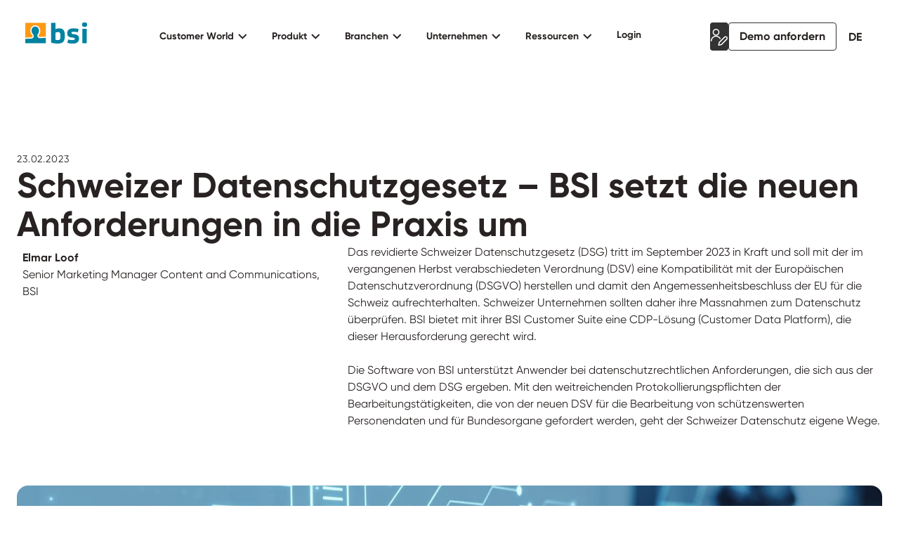

--- FILE ---
content_type: text/html;charset=utf-8
request_url: https://www.bsi-software.com/de/blog/schweizer-datenschutzgesetz-bsi-setzt-die-neuen-anforderungen-in-die-praxis-um
body_size: 13038
content:
<!doctype html>
<html lang="de">
    <head>
        
        <title>Schweizer Datenschutzgesetz – BSI setzt die neuen Anforderungen in die Praxis um</title>
        <meta name="x-websiteBaseUrl" value="https://www.bsi-software.com">
        <meta name="x-localizedWebsiteBaseUrl" value="https://www.bsi-software.com/de">
        <meta name="x-resourceBaseUrl" value="https://res.bsi-software.com">
        <meta name="x-language" value="de">
        <meta name="x-locale" value="de">
        
        <meta name="description" content="Das revidierte Schweizer Datenschutzgesetz (DSG) tritt im September 2023 in Kraft. BSI Customer Suite eine CDP-Lösung, die dieser Herausforderung gerecht wird.">
        <meta property="og:title" content="Schweizer Datenschutzgesetz – BSI setzt die neuen Anforderungen in die Praxis um">
        <meta property="og:description" content="Das revidierte Schweizer Datenschutzgesetz (DSG) tritt im September 2023 in Kraft. BSI Customer Suite eine CDP-Lösung, die dieser Herausforderung gerecht wird.">
        <meta property="og:image" content="https://services.bsi-software.com/studio/resources//2528800e-dcf1-4c52-b9c8-6243be683b58/image.jpg">
        <meta name="type" property="og:type" content="article">
        <meta name="url" property="og:url" content="https://www.bsi-software.com/de/blog/schweizer-datenschutzgesetz-bsi-setzt-die-neuen-anforderungen-in-die-praxis-um">
        <meta name="x-create-date" content="02.05.2025 08:26:34">
        <meta name="x-update-date" content="03.11.2025 13:41:15">
        <meta name="x-tags" content="bsi;insurance;">
        <!-- example: metadata defines property 'value' --><meta name="x-metadata" content="">
        <!-- example: JSON stringify metadata --><meta name="x-localized-metadata" content="{&quot;_type&quot;:&quot;studio.WebsiteContentTypeMetadata&quot;,&quot;_typeVersion&quot;:&quot;studio-25.1.001&quot;}">
        <meta name="x-localized-image" content="https://services.bsi-software.com/studio/resources//2528800e-dcf1-4c52-b9c8-6243be683b58/image.jpg">
        <link rel="canonical" href="https://www.bsi-software.com/de/blog/schweizer-datenschutzgesetz-bsi-setzt-die-neuen-anforderungen-in-die-praxis-um">
        
        <link rel="alternate" href="https://www.bsi-software.com/de/blog/schweizer-datenschutzgesetz-bsi-setzt-die-neuen-anforderungen-in-die-praxis-um" hreflang="x-default">
        
        <link rel="alternate" href="https://www.bsi-software.com/en/blog/the-swiss-data-protection-act-bsi-puts-new-requirements-into-action" hreflang="en">
        
        
        <meta charset="utf-8">
<meta name="viewport" content="initial-scale=1.0, width=device-width">
<meta http-equiv="content-type" content="text/html; charset=UTF-8">
<meta name="generator" content="BSI Customer Experience">


<meta name="format-detection" content="telephone=no">

<meta name="google" content="notranslate">

<link rel="stylesheet" href="https://res.bsi-software.com/ecdaed6c-306a-4142-bc3c-fcb4cc059a94/static/styles-318679236.css">

<link rel="icon" type="image/png" sizes="16x16" href="https://res.bsi-software.com/ecdaed6c-306a-4142-bc3c-fcb4cc059a94/static/favicon-16x16-1023463169.png">
<link rel="icon" type="image/png" sizes="32x32" href="https://res.bsi-software.com/ecdaed6c-306a-4142-bc3c-fcb4cc059a94/static/favicon-32x32-9191882871.png">
<link rel="apple-touch-icon" sizes="180x180" href="https://res.bsi-software.com/ecdaed6c-306a-4142-bc3c-fcb4cc059a94/static/apple-touch-icon-20553043061.png">
<link rel="manifest" href="https://res.bsi-software.com/ecdaed6c-306a-4142-bc3c-fcb4cc059a94/static/site-951845013.webmanifest">
<link rel="mask-icon" href="https://res.bsi-software.com/ecdaed6c-306a-4142-bc3c-fcb4cc059a94/static/safari-pinned-tab-648267242.svg" color="#5bbad5">
<meta name="theme-color" content="#ffffff">

<script src="https://cdn.usefathom.com/script.js" data-site="KAYOTVTH" defer></script>
    </head>
    <body class="d-flex flex-column min-vh-100">
        <nav class="navbar navbar-expand-xl navbar-light">
    <div class="banner-group" x-data="banner"><template>
    <div class="bsi-template-banner banner-color-##bannerColor##" hash="##hash##">
        <div class="content">
            <div><b>##bannerTitle##</b> ##bannerText##</div>
            <div class="bsi-button bsi-button-filled bsi-btn-color-##ctaColor##">
                <a href="##ctaUrl##" target="##target##">
                    ##ctaLabel##
                </a>
            </div>
        </div>
        <div class="close"><button @click="close"><i class="bsi-icon icon-close"></i></button></div>
    </div>
</template></div>
    <div class="container-xxl" x-data="navigation">
        <div class="nav-container d-flex justify-content-between">
            <a href="https://www.bsi-software.com/de/">
                <img src="https://res.bsi-software.com/ecdaed6c-306a-4142-bc3c-fcb4cc059a94/static/bsi-icon-1839503663.svg" alt="BSI Logo" class="bsi-logo" height="40px">
            </a>
            <div class="collapse navbar-collapse" id="navbarNavDropdown">
  
    
      <ul class="navbar-nav">
        
          
            
              <li class="nav-item dropdown">
                <div class="bsi-button bsi-button-filled bsi-corner-rounded bsi-btn-size-sm">
                  <button class="btn nav" @click="openDropdown">
                    <span>Customer World</span>
                    <i class="bsi-icon"></i>
                  </button>
                </div>
                <div class="dropdown-menu" @click="closeDropdown">
                  <div class="mobile-close hide-desktop bsi-button bsi-button-filled bsi-corner-rounded bsi-btn-size-sm bsi-btn-color-light">
                    <button class="btn" @click="closeDropdown">
                      <i class="bsi-icon"></i>
                      <span>Zurück</span>
                    </button>
                  </div>
                  <div class="menu-area">
                    <div class="summary">
                      <div class="description">
                        <div class="text">
                          <h3 class="bsi-website-title-element bsi-header-style-5">
                            
                              BSI Customer World
                            
                          </h3>
                          <div>
                            
                              Wir machen dich für deine Kunden wertvoller – und deine Kunden für dich.
                            
                          </div>
                          <div class="bsi-button bsi-btn-color-light-gray bsi-corner-rounded bsi-button-filled bsi-btn-size-sm">
                            <a class="btn" href="https://www.bsi-software.com/de/customer-world">
                              
                                Mehr erfahren
                              
                            </a>
                          </div>
                        </div>
                        <img src="https://services.bsi-software.com/studio/resources//9adc8267-b7a4-4845-87a6-1297919df40c/image.png" width="120">
                      </div>
                      <div class="special-button">
                        
                        
                      </div>
                    </div>
                    
                      <div class="divider"></div>
                      <div class="sub-menu-section">
                        <div class="sub-menu" aria-labelledby="nav-dropdown-2d272f90-ce34-4c33-bdb1-cad190fa2ba6">
                          <div class="sub-menu-overline special-text special-text-overline">BSI Customer World</div>
                          
                            
                              
                                <a class="sub-menu-item body-text text-size-sm d-flex gap-3" href="https://www.bsi-software.com/de/customer-world/bsi-customer-value">
                                  <img src="https://services.bsi-software.com/studio/resources//c8f020d5-ee96-4bb6-997f-b9b643a34b4d/image.png" height="48" width="48">
                                  <div class="sub-menu-text">
                                    <b>BSI Customer Value</b>
                                    <div class="description">
                                      
                                        Wir machen dich wertvoll
                                      
                                    </div>
                                  </div>
                                </a>
                              
                            
                              
                                <a class="sub-menu-item body-text text-size-sm d-flex gap-3" href="https://www.bsi-software.com/de/bsi-customer-suite">
                                  <img src="https://services.bsi-software.com/studio/resources//750bf8f3-959d-4c4b-9126-6abd9ea6b945/image.png" height="48" width="48">
                                  <div class="sub-menu-text">
                                    <b>BSI Customer Suite</b>
                                    <div class="description">
                                      
                                        Europas #1 CRM/CX
                                      
                                    </div>
                                  </div>
                                </a>
                              
                            
                              
                                <a class="sub-menu-item body-text text-size-sm d-flex gap-3" href="https://www.bsi-software.com/de/customer-world/bsi-customer-platform">
                                  <img src="https://services.bsi-software.com/studio/resources//eeedbd25-2d0b-4ab0-b971-6ac08b1a5a79/image.png" height="48" width="48">
                                  <div class="sub-menu-text">
                                    <b>BSI Customer Platform</b>
                                    <div class="description">
                                      
                                        Starke Grundlage für skalierbares Wachstum
                                      
                                    </div>
                                  </div>
                                </a>
                              
                            
                          
                        </div>
                      </div>
                    
                  </div>
                </div>
              </li>
            
          
        
          
            
              <li class="nav-item dropdown">
                <div class="bsi-button bsi-button-filled bsi-corner-rounded bsi-btn-size-sm">
                  <button class="btn nav" @click="openDropdown">
                    <span>Produkt</span>
                    <i class="bsi-icon"></i>
                  </button>
                </div>
                <div class="dropdown-menu" @click="closeDropdown">
                  <div class="mobile-close hide-desktop bsi-button bsi-button-filled bsi-corner-rounded bsi-btn-size-sm bsi-btn-color-light">
                    <button class="btn" @click="closeDropdown">
                      <i class="bsi-icon"></i>
                      <span>Zurück</span>
                    </button>
                  </div>
                  <div class="menu-area">
                    <div class="summary">
                      <div class="description">
                        <div class="text">
                          <h3 class="bsi-website-title-element bsi-header-style-5">
                            
                              BSI Customer Suite
                            
                          </h3>
                          <div>
                            
                              Europas #1 CRM/CX-Plattform
                            
                          </div>
                          <div class="bsi-button bsi-btn-color-light-gray bsi-corner-rounded bsi-button-filled bsi-btn-size-sm">
                            <a class="btn" href="https://www.bsi-software.com/de/bsi-customer-suite">
                              
                                Mehr erfahren
                              
                            </a>
                          </div>
                        </div>
                        <img src="https://services.bsi-software.com/studio/resources//d78cc3a4-9cc4-4137-b8b5-e1698edc3e3a/image.png" width="120">
                      </div>
                      <div class="special-button">
                        
                          <div class="elements">
                            <a href="https://www.bsi-software.com/de/bsi-customer-suite/bsi-elements" class="btn d-flex gap-3">
                            
                            <img src="https://res.bsi-software.com/ecdaed6c-306a-4142-bc3c-fcb4cc059a94/static/elements-icon-341027802.png" alt="BSI Elements Icon" width="48" height="48">
                            
                              <div class="label">
                                <div class="body-text text-style-bold">BSI Elements</div>
                                <div class="body-text text-style-regular text-size-sm">
                                  Intelligente Fachlichkeit auf Knopfdruck
                                </div>
                              </div>
                            </a>
                          </div>
                        
                        
                      </div>
                    </div>
                    
                      <div class="divider"></div>
                      <div class="sub-menu-section">
                        <div class="sub-menu" aria-labelledby="nav-dropdown-22702744-8428-4711-9f9b-58b1ebe24624">
                          <div class="sub-menu-overline special-text special-text-overline">Module</div>
                          
                            
                              
                                <a class="sub-menu-item body-text text-size-sm d-flex gap-3" href="https://www.bsi-software.com/de/bsi-customer-suite/ai">
                                  <img src="https://services.bsi-software.com/studio/resources//994d53e4-df0d-44d1-bedb-9ad12360c5be/image.png" height="48" width="48">
                                  <div class="sub-menu-text">
                                    <b>Artificial Intelligence</b>
                                    <div class="description">
                                      
                                        Nutze heute die AI der Zukunft
                                      
                                    </div>
                                  </div>
                                </a>
                              
                            
                              
                                <a class="sub-menu-item body-text text-size-sm d-flex gap-3" href="https://www.bsi-software.com/de/bsi-customer-suite/insight">
                                  <img src="https://services.bsi-software.com/studio/resources//b729bee9-bf27-4dac-a484-f9bb95257cb5/image.png" height="48" width="48">
                                  <div class="sub-menu-text">
                                    <b>Customer &amp; Data Insight</b>
                                    <div class="description">
                                      
                                        Erkenne Muster. Verstehe Zusammenhänge. Handle gezielt.
                                      
                                    </div>
                                  </div>
                                </a>
                              
                            
                              
                                <a class="sub-menu-item body-text text-size-sm d-flex gap-3" href="https://www.bsi-software.com/de/bsi-customer-suite/cx">
                                  <img src="https://services.bsi-software.com/studio/resources//c87e7357-5a90-4265-b162-37d2e4e79654/image.png" height="48" width="48">
                                  <div class="sub-menu-text">
                                    <b>Customer Experience</b>
                                    <div class="description">
                                      
                                        Gestalte perfekte Customer Journeys für alle
                                      
                                    </div>
                                  </div>
                                </a>
                              
                            
                              
                                <a class="sub-menu-item body-text text-size-sm d-flex gap-3" href="https://www.bsi-software.com/de/bsi-customer-suite/crm">
                                  <img src="https://services.bsi-software.com/studio/resources//9a40d263-7928-45dc-90af-1fac108abbe9/image.png" height="48" width="48">
                                  <div class="sub-menu-text">
                                    <b>Customer Relationship Management</b>
                                    <div class="description">
                                      
                                        Mach Erfolg einfach, schnell und nachhaltig
                                      
                                    </div>
                                  </div>
                                </a>
                              
                            
                              
                                <a class="sub-menu-item body-text text-size-sm d-flex gap-3" href="https://www.bsi-software.com/de/bsi-customer-suite/engage">
                                  <img src="https://services.bsi-software.com/studio/resources//785a74af-46f1-4b5f-875a-27d4ced10fdf/image.png" height="48" width="48">
                                  <div class="sub-menu-text">
                                    <b>Customer Engagement</b>
                                    <div class="description">
                                      
                                        Date deinen Kunden
                                      
                                    </div>
                                  </div>
                                </a>
                              
                            
                              
                                <a class="sub-menu-item body-text text-size-sm d-flex gap-3" href="https://www.bsi-software.com/de/bsi-customer-suite/eip">
                                  <img src="https://services.bsi-software.com/studio/resources//f1379642-5d39-415a-8cb3-bf02b1e40fe7/image.png" height="48" width="48">
                                  <div class="sub-menu-text">
                                    <b>Enterprise Integration Platform</b>
                                    <div class="description">
                                      
                                        Mach den Weg frei für deine Daten
                                      
                                    </div>
                                  </div>
                                </a>
                              
                            
                              
                                <a class="sub-menu-item body-text text-size-sm d-flex gap-3" href="https://www.bsi-software.com/de/bsi-customer-suite/cdp">
                                  <img src="https://services.bsi-software.com/studio/resources//3bed980c-979f-420e-893b-2c1821e9d088/image.png" height="48" width="48">
                                  <div class="sub-menu-text">
                                    <b>Customer Data Platform</b>
                                    <div class="description">
                                      
                                        Gewinne aus Daten wertvolles Wissen
                                      
                                    </div>
                                  </div>
                                </a>
                              
                            
                          
                        </div>
                      </div>
                    
                      <div class="divider"></div>
                      <div class="sub-menu-section">
                        <div class="sub-menu" aria-labelledby="nav-dropdown-22702744-8428-4711-9f9b-58b1ebe24624">
                          <div class="sub-menu-overline special-text special-text-overline">Use Cases</div>
                          
                            <div x-data="navigationUseCases" class="d-flex flex-column gap-3 flex-fill">
                              <a class="body-text text-size-sm sub-menu-item" href="##url#url##">
                                <b>##title##</b>
                                <div class="description">##description##</div>
                              </a>
                            </div>
                            
                              <div class="bsi-button bsi-btn-color-light-gray bsi-corner-rounded bsi-button-filled bsi-btn-size-sm">
                                <a href="https://www.bsi-software.com/de/use-cases">Use Cases</a>
                              </div>
                            
                          
                        </div>
                      </div>
                    
                  </div>
                </div>
              </li>
            
          
        
          
            
              <li class="nav-item dropdown">
                <div class="bsi-button bsi-button-filled bsi-corner-rounded bsi-btn-size-sm">
                  <button class="btn nav" @click="openDropdown">
                    <span>Branchen</span>
                    <i class="bsi-icon"></i>
                  </button>
                </div>
                <div class="dropdown-menu" @click="closeDropdown">
                  <div class="mobile-close hide-desktop bsi-button bsi-button-filled bsi-corner-rounded bsi-btn-size-sm bsi-btn-color-light">
                    <button class="btn" @click="closeDropdown">
                      <i class="bsi-icon"></i>
                      <span>Zurück</span>
                    </button>
                  </div>
                  <div class="menu-area">
                    <div class="summary">
                      <div class="description">
                        <div class="text">
                          <h3 class="bsi-website-title-element bsi-header-style-5">
                            
                              
                                Branchen
                              
                            
                          </h3>
                          <div>
                            
                              Deine Branche. Deine Regulatorik. Deine Nr. 1.
                            
                          </div>
                          <div class="bsi-button bsi-btn-color-light-gray bsi-corner-rounded bsi-button-filled bsi-btn-size-sm">
                            <a class="btn" href="https://www.bsi-software.com/de/branchen">
                              
                                Alle Branchen
                              
                            </a>
                          </div>
                        </div>
                        <img src="" width="120">
                      </div>
                      <div class="special-button">
                        
                        
                      </div>
                    </div>
                    
                      <div class="divider"></div>
                      <div class="sub-menu-section">
                        <div class="sub-menu" aria-labelledby="nav-dropdown-4d573328-c0d0-40a1-93e5-7df5dbaf0552">
                          <div class="sub-menu-overline special-text special-text-overline">Branchen</div>
                          
                            
                              
                                <a class="sub-menu-item body-text text-size-sm d-flex gap-3" href="https://www.bsi-software.com/de/branchen/banking">
                                  <img src="https://services.bsi-software.com/studio/resources//4cbfde42-5465-45f9-924d-340811b3aff9/image.png" height="48" width="48">
                                  <div class="sub-menu-text">
                                    <b>Banking</b>
                                    <div class="description">
                                      
                                        35% mehr Produkte pro Kunde. Automatisch.
                                      
                                    </div>
                                  </div>
                                </a>
                              
                            
                              
                                <a class="sub-menu-item body-text text-size-sm d-flex gap-3" href="https://www.bsi-software.com/de/branchen/insurance-health">
                                  <img src="https://services.bsi-software.com/studio/resources//483f692e-358d-4f8c-9700-a374a91a01df/image.png" height="48" width="48">
                                  <div class="sub-menu-text">
                                    <b>Insurance &amp; Health</b>
                                    <div class="description">
                                      
                                        40% mehr Automatisierung. Vom Marktführer.
                                      
                                    </div>
                                  </div>
                                </a>
                              
                            
                              
                                <a class="sub-menu-item body-text text-size-sm d-flex gap-3" href="https://www.bsi-software.com/de/branchen/retail">
                                  <img src="https://services.bsi-software.com/studio/resources//27a8f38d-8ae2-4d8e-af1c-65c6194b3737/image.png" height="48" width="48">
                                  <div class="sub-menu-text">
                                    <b>Retail</b>
                                    <div class="description">
                                      
                                        Bereit für 22% mehr Kundenwert?
                                      
                                    </div>
                                  </div>
                                </a>
                              
                            
                              
                                <a class="sub-menu-item body-text text-size-sm d-flex gap-3" href="https://www.bsi-software.com/de/branchen/energy-utilities">
                                  <img src="https://services.bsi-software.com/studio/resources//757df3bc-6304-440a-9164-640cdc4dce57/image.png" height="48" width="48">
                                  <div class="sub-menu-text">
                                    <b>Energy &amp; Utilities</b>
                                    <div class="description">
                                      
                                        50% höhere Rückmeldequoten. Powered by BSI
                                      
                                    </div>
                                  </div>
                                </a>
                              
                            
                          
                        </div>
                      </div>
                    
                  </div>
                </div>
              </li>
            
          
        
          
            
              <li class="nav-item dropdown">
                <div class="bsi-button bsi-button-filled bsi-corner-rounded bsi-btn-size-sm">
                  <button class="btn nav" @click="openDropdown">
                    <span>Unternehmen</span>
                    <i class="bsi-icon"></i>
                  </button>
                </div>
                <div class="dropdown-menu" @click="closeDropdown">
                  <div class="mobile-close hide-desktop bsi-button bsi-button-filled bsi-corner-rounded bsi-btn-size-sm bsi-btn-color-light">
                    <button class="btn" @click="closeDropdown">
                      <i class="bsi-icon"></i>
                      <span>Zurück</span>
                    </button>
                  </div>
                  <div class="menu-area">
                    <div class="summary">
                      <div class="description">
                        <div class="text">
                          <h3 class="bsi-website-title-element bsi-header-style-5">
                            
                              Made in Europe
                            
                          </h3>
                          <div>
                            
                              BSI Software ist die erste Wahl für führende Unternehmen in Europa.
                            
                          </div>
                          <div class="bsi-button bsi-btn-color-light-gray bsi-corner-rounded bsi-button-filled bsi-btn-size-sm">
                            <a class="btn" href="https://www.bsi-software.com/de/ueber-bsi">
                              
                                Über BSI
                              
                            </a>
                          </div>
                        </div>
                        <img src="" width="120">
                      </div>
                      <div class="special-button">
                        
                        
                          <div class="bsi-button bsi-btn-color-light-gray bsi-corner-rounded bsi-button-filled bsi-btn-size-sm">
                            <a href="https://www.bsi-software.com/de/kontakt">Kontakt</a>
                          </div>
                        
                      </div>
                    </div>
                    
                      <div class="divider"></div>
                      <div class="sub-menu-section">
                        <div class="sub-menu" aria-labelledby="nav-dropdown-ecc4a37d-ecca-43e4-ad03-92e3581f27e7">
                          <div class="sub-menu-overline special-text special-text-overline">Unternehmen</div>
                          
                            
                              
                                <a class="sub-menu-item body-text text-size-sm d-flex gap-3" href="https://www.bsi-software.com/de/responsibility">
                                  <img src="" height="48" width="48">
                                  <div class="sub-menu-text">
                                    <b>Responsibility</b>
                                    <div class="description">
                                      
                                        Security, Compliance und Nachhaltigkeit
                                      
                                    </div>
                                  </div>
                                </a>
                              
                            
                              
                                <a class="sub-menu-item body-text text-size-sm d-flex gap-3" href="https://www.bsi-software.com/de/newsroom">
                                  <img src="" height="48" width="48">
                                  <div class="sub-menu-text">
                                    <b>Newsroom</b>
                                    <div class="description">
                                      
                                        Hier stehen dir Pressemitteilungen, Updates, Fotos und mehr zur Verfügung.
                                      
                                    </div>
                                  </div>
                                </a>
                              
                            
                              
                                <a class="sub-menu-item body-text text-size-sm d-flex gap-3" href="https://www.bsi-software.com/de/kontakt">
                                  <img src="" height="48" width="48">
                                  <div class="sub-menu-text">
                                    <b>Kontakt</b>
                                    <div class="description">
                                      
                                        Lass uns einfach miteinander sprechen
                                      
                                    </div>
                                  </div>
                                </a>
                              
                            
                          
                        </div>
                      </div>
                    
                      <div class="divider"></div>
                      <div class="sub-menu-section">
                        <div class="sub-menu" aria-labelledby="nav-dropdown-ecc4a37d-ecca-43e4-ad03-92e3581f27e7">
                          <div class="sub-menu-overline special-text special-text-overline">Karriere</div>
                          
                            
                              
                                <a class="sub-menu-item body-text text-size-sm d-flex gap-3" href="https://www.bsi-software.com/de/karriere">
                                  <img src="" height="48" width="48">
                                  <div class="sub-menu-text">
                                    <b>Karriere</b>
                                    <div class="description">
                                      
                                        Wir haben alles, was du willst. Und wir wollen dich.
                                      
                                    </div>
                                  </div>
                                </a>
                              
                            
                              
                                <a class="sub-menu-item body-text text-size-sm d-flex gap-3" href="https://www.bsi-software.com/de/karriere/jobs">
                                  <img src="" height="48" width="48">
                                  <div class="sub-menu-text">
                                    <b>Offene Stellen</b>
                                    <div class="description">
                                      
                                        Sieh dir unsere Stellenangebote an!
                                      
                                    </div>
                                  </div>
                                </a>
                              
                            
                              
                                <a class="sub-menu-item body-text text-size-sm d-flex gap-3" href="https://www.bsi-software.com/de/karriere/berufserfahrene">
                                  <img src="" height="48" width="48">
                                  <div class="sub-menu-text">
                                    <b>Berufserfahrene</b>
                                    <div class="description">
                                      
                                        Endlich ankommen!
                                      
                                    </div>
                                  </div>
                                </a>
                              
                            
                              
                                <a class="sub-menu-item body-text text-size-sm d-flex gap-3" href="https://www.bsi-software.com/de/karriere/berufseinstieg">
                                  <img src="" height="48" width="48">
                                  <div class="sub-menu-text">
                                    <b>Berufseinstieg bei BSI</b>
                                    <div class="description">
                                      
                                        Für den besten Start aller Zeiten
                                      
                                    </div>
                                  </div>
                                </a>
                              
                            
                              
                                <a class="sub-menu-item body-text text-size-sm d-flex gap-3" href="https://www.bsi-software.com/de/karriere/lehre">
                                  <img src="" height="48" width="48">
                                  <div class="sub-menu-text">
                                    <b>Lehre in der Schweiz</b>
                                    <div class="description">
                                      
                                        Praktisch der beste Start in die Zukunft
                                      
                                    </div>
                                  </div>
                                </a>
                              
                            
                              
                                <a class="sub-menu-item body-text text-size-sm d-flex gap-3" href="https://www.bsi-software.com/de/karriere/praktikum-und-werkstudium">
                                  <img src="" height="48" width="48">
                                  <div class="sub-menu-text">
                                    <b>Praktikum und Werkstudium</b>
                                    <div class="description">
                                      
                                        Voll auf Praxis programmiert
                                      
                                    </div>
                                  </div>
                                </a>
                              
                            
                          
                        </div>
                      </div>
                    
                  </div>
                </div>
              </li>
            
          
        
          
            
              <li class="nav-item dropdown">
                <div class="bsi-button bsi-button-filled bsi-corner-rounded bsi-btn-size-sm">
                  <button class="btn nav" @click="openDropdown">
                    <span>Ressourcen</span>
                    <i class="bsi-icon"></i>
                  </button>
                </div>
                <div class="dropdown-menu" @click="closeDropdown">
                  <div class="mobile-close hide-desktop bsi-button bsi-button-filled bsi-corner-rounded bsi-btn-size-sm bsi-btn-color-light">
                    <button class="btn" @click="closeDropdown">
                      <i class="bsi-icon"></i>
                      <span>Zurück</span>
                    </button>
                  </div>
                  <div class="menu-area">
                    <div class="summary">
                      <div class="description">
                        <div class="text">
                          <h3 class="bsi-website-title-element bsi-header-style-5">
                            
                              
                                Ressourcen
                              
                            
                          </h3>
                          <div>
                            
                              Hol dir mit wenigen Klicks aktuelle News, inspirierende Storys und das geballte BSI Wissen direkt aus unserem Kosmos.
                            
                          </div>
                          <div class="bsi-button bsi-btn-color-light-gray bsi-corner-rounded bsi-button-filled bsi-btn-size-sm">
                            <a class="btn" href="https://www.bsi-software.com/de/ressourcen">
                              
                                Mehr erfahren
                              
                            </a>
                          </div>
                        </div>
                        <img src="" width="120">
                      </div>
                      <div class="special-button">
                        
                        
                      </div>
                    </div>
                    
                      <div class="divider"></div>
                      <div class="sub-menu-section">
                        <div class="sub-menu" aria-labelledby="nav-dropdown-3d52dda8-7ccd-4c45-a9bb-72968460c267">
                          <div class="sub-menu-overline special-text special-text-overline">Ressourcen</div>
                          
                            
                              
                                <a class="sub-menu-item body-text text-size-sm d-flex gap-3" href="https://www.bsi-software.com/de/kunden">
                                  <img src="" height="48" width="48">
                                  <div class="sub-menu-text">
                                    <b>Kunden</b>
                                    <div class="description">
                                      
                                        Wir lieben unsere Kunden
                                      
                                    </div>
                                  </div>
                                </a>
                              
                            
                              
                                <a class="sub-menu-item body-text text-size-sm d-flex gap-3" href="https://www.bsi-software.com/de/partner">
                                  <img src="" height="48" width="48">
                                  <div class="sub-menu-text">
                                    <b>Partner</b>
                                    <div class="description">
                                      
                                        Das BSI Software Netzwerk
                                      
                                    </div>
                                  </div>
                                </a>
                              
                            
                              
                                <a class="sub-menu-item body-text text-size-sm d-flex gap-3" href="https://www.bsi-software.com/de/blog">
                                  <img src="" height="48" width="48">
                                  <div class="sub-menu-text">
                                    <b>Blog</b>
                                    <div class="description">
                                      
                                        Erfahre mehr aus unserer Welt
                                      
                                    </div>
                                  </div>
                                </a>
                              
                            
                              
                                <a class="sub-menu-item body-text text-size-sm d-flex gap-3" href="https://www.bsi-software.com/de/events">
                                  <img src="" height="48" width="48">
                                  <div class="sub-menu-text">
                                    <b>Events</b>
                                    <div class="description">
                                      
                                        Triff uns live oder online
                                      
                                    </div>
                                  </div>
                                </a>
                              
                            
                              
                                <a class="sub-menu-item body-text text-size-sm d-flex gap-3" href="https://services.bsi-software.com/studio/public/e/l/meeting-bsi-anmeldung">
                                  <img src="" height="48" width="48">
                                  <div class="sub-menu-text">
                                    <b>Newsletter</b>
                                    <div class="description">
                                      
                                        Abonniere jetzt BSI Neuigkeiten
                                      
                                    </div>
                                  </div>
                                </a>
                              
                            
                              
                                <a class="sub-menu-item body-text text-size-sm d-flex gap-3" href="https://academy.bsi-software.com/de/de-DE/Trainings">
                                  <img src="" height="48" width="48">
                                  <div class="sub-menu-text">
                                    <b>Academy</b>
                                    <div class="description">
                                      
                                        Checke unsere Trainingsangebote
                                      
                                    </div>
                                  </div>
                                </a>
                              
                            
                              
                                <a class="sub-menu-item body-text text-size-sm d-flex gap-3" href="https://www.bsi-software.com/de/downloads">
                                  <img src="" height="48" width="48">
                                  <div class="sub-menu-text">
                                    <b>Downloads</b>
                                    <div class="description">
                                      
                                        Lade noch mehr Wissen herunter
                                      
                                    </div>
                                  </div>
                                </a>
                              
                            
                          
                        </div>
                      </div>
                    
                  </div>
                </div>
              </li>
            
          
        
          
            
              <li class="nav-item">
                <div class="bsi-button bsi-button-filled bsi-corner-rounded bsi-btn-size-sm">
                  <a class="btn nav" href="https://my.bsi-software.com/e/l/home/de/anmeldung">
                    <span>Login</span>
                  </a>
                </div>
              </li>
            
          
        
        <li class="nav-item hide-desktop mobile-language bsi-button bsi-button-filled bsi-corner-rounded bsi-btn-size-sm">
          <div class="btn nav">
            <div>Sprache</div>
            <div>
              
                
                  <a class="text-uppercase text-nowrap current" href="#">de</a>
                
              
                
                  <a class="text-uppercase text-nowrap" href="https://www.bsi-software.com/en/blog/the-swiss-data-protection-act-bsi-puts-new-requirements-into-action">en</a>
                
              
            </div>
          </div>
        </li>
        <li class="nav-item show-mobile mobile-language bsi-button bsi-button-filled bsi-corner-rounded bsi-btn-size-sm">
          <div class="btn nav">
            <div>Personalisieren</div>
            <div>
              
                <div class="nav-item dropdown personalization-yPtFUb mobile">
    <div @click="openDropdown">
        <div class="bsi-button bsi-button-filled bsi-corner-rounded bsi-btn-size-sm personalization-button">
            <button class="btn">
                <svg xmlns="http://www.w3.org/2000/svg" width="24" height="24" viewBox="0 0 24 24" fill="none">
                    <g clip-path="url(#clip0_6718_1168)">
                    <path d="M22.63 14.8676L15 22.4986L11.25 23.2486L12 19.4986L19.63 11.8676C20.0268 11.4709 20.5649 11.248 21.126 11.248C21.6871 11.248 22.2252 11.4709 22.622 11.8676L22.63 11.8766C22.8266 12.0728 22.9826 12.3059 23.0891 12.5626C23.1955 12.8192 23.2503 13.0943 23.2503 13.3721C23.2503 13.6499 23.1955 13.925 23.0891 14.1816C22.9826 14.4382 22.8266 14.6713 22.63 14.8676Z" stroke="white" stroke-width="1.5" stroke-linecap="round" stroke-linejoin="round" />
                    <path d="M3.375 4.87402C3.375 5.96804 3.8096 7.01725 4.58318 7.79084C5.35677 8.56443 6.40598 8.99902 7.5 8.99902C8.59402 8.99902 9.64323 8.56443 10.4168 7.79084C11.1904 7.01725 11.625 5.96804 11.625 4.87402C11.625 3.78001 11.1904 2.7308 10.4168 1.95721C9.64323 1.18362 8.59402 0.749023 7.5 0.749023C6.40598 0.749023 5.35677 1.18362 4.58318 1.95721C3.8096 2.7308 3.375 3.78001 3.375 4.87402Z" stroke="white" stroke-width="1.5" stroke-linecap="round" stroke-linejoin="round" />
                    <path d="M13.338 13.9178C12.606 12.6217 11.4648 11.6049 10.0931 11.0266C8.72141 10.4483 7.1967 10.3411 5.75764 10.7219C4.31858 11.1027 3.0464 11.95 2.14028 13.131C1.23415 14.3121 0.745224 15.7602 0.750035 17.2488" stroke="white" stroke-width="1.5" stroke-linecap="round" stroke-linejoin="round" />
                    </g>
                    <defs>
                    <clipPath id="clip0_6718_1168">
                    <rect width="24" height="24" fill="white" transform="translate(0 -0.000976562)" />
                    </clipPath>
                    </defs>
                </svg>
            </button>
        </div>
    </div>
    <div class="dropdown-menu" @click="closeDropdown">
        <div class="mobile-close hide-desktop bsi-button bsi-button-filled bsi-corner-rounded bsi-btn-size-sm bsi-btn-color-light">
            <button class="btn" @click="closeDropdown">
                <i class="bsi-icon"></i>
                <span>Zurück</span>
            </button>
        </div>
        <div class="container">
            <div class="personalization-box">
                <form id="personalization-mobile" x-data="personalization" class="personalization">
                    <div>
                        <label class="bsi-element-title-h5-3431cc73 bsi-website-title-element bsi-text-light bsi-header-style-5">
                            Welche Branche interessiert dich?
                        </label>
                        <div class="body-text bsi-element-body-text-8e525522 text-style-regular text-size-lg bsi-text-light">
                            <p>
                                Wenn du uns folgende Fragen beantwortest, dann können wir dir einen Zugang bieten, der genau auf deine Branche abgestimmt ist.
                            </p>
                        </div>
                    </div>
                    <div class="radio-buttons">
                        <div class="radio">
                            <input type="radio" id="branche-0-mobile" value="Alle" name="branche">
                            <label for="branche-0-mobile" class="btn-like">Alle</label>
                        </div>
                        <div class="radio">
                            <input type="radio" id="branche-1-mobile" value="Banking" name="branche">
                            <label for="branche-1-mobile" class="btn-like">Banking</label>
                        </div>
                        <div class="radio">
                            <input type="radio" id="branche-2-mobile" value="Insurance" name="branche">
                            <label for="branche-2-mobile" class="btn-like">Insurance</label>
                        </div>
                        <div class="radio">
                            <input type="radio" id="branche-3-mobile" value="Retail" name="branche">
                            <label for="branche-3-mobile" class="btn-like">Retail</label>
                        </div>
                        <div class="radio">
                            <input type="radio" id="branche-4-mobile" value="Energy" name="branche">
                            <label for="branche-4-mobile" class="btn-like">Energy&nbsp;&amp;&nbsp;Utilities</label>
                        </div>
                    </div>
                    <div>
                        <h5 class="mt-4 bsi-element-title-h5-3431cc73 bsi-website-title-element bsi-text-light bsi-header-style-5">
                            Möchtest du diese Einstellungen speichern?
                        </h5>
                        <div class="body-text bsi-element-body-text-8e525522 text-style-regular text-size-lg bsi-text-light">
                            <p>
                                Wenn du uns das nächste Mal besuchst, erkennen wir dich wieder und deine Einstellungen bleiben erhalten. Mehr erfährst du in unseren <a href="https://www.bsi-software.com/de/datenschutz">Datenschutzbestimmungen</a>. Noch mehr Branchenwissen findest du in unserem Portal <a href="https://my.bsi-software.com/e/l/home/de-CH/anmeldung">myBSI</a>.
                            </p>
                        </div>
                    </div>
                    <div>
                        <div class="branchenPersonalisierungSpeichern">
                            <input type="checkbox" role="switch" id="persist-mobile" name="persist" class="persist">
                            <label for="persist-mobile">Ja, ich möchte speichern.</label>
                        </div>
                    </div>
                    <div class="mt-4 bsi-button bsi-element-bsi-button-filled-9ed5f88d bsi-corner-rounded bsi-btn-color-orange bsi-btn-letter-default bsi-button-filled  bsi-btn-size-lg bsi-btn-arrow-hide">
                        <button @click="submitByRest" class="btn" role="button">
                            <span>Loslegen</span>
                        </button>
                    </div>
                </form>
            </div>
        </div>
    </div>
</div>
              
            </div>
          </div>
        </li>
      </ul>
    
  
</div>
            <div class="btn-group-right d-flex gap-2">
                <div class="hide-mobile">
                    <div class="nav-item dropdown personalization-yPtFUb desktop">
    <div @click="openDropdown">
        <div class="bsi-button bsi-button-filled bsi-corner-rounded bsi-btn-size-sm personalization-button">
            <button class="btn">
                <svg xmlns="http://www.w3.org/2000/svg" width="24" height="24" viewBox="0 0 24 24" fill="none">
                    <g clip-path="url(#clip0_6718_1168)">
                    <path d="M22.63 14.8676L15 22.4986L11.25 23.2486L12 19.4986L19.63 11.8676C20.0268 11.4709 20.5649 11.248 21.126 11.248C21.6871 11.248 22.2252 11.4709 22.622 11.8676L22.63 11.8766C22.8266 12.0728 22.9826 12.3059 23.0891 12.5626C23.1955 12.8192 23.2503 13.0943 23.2503 13.3721C23.2503 13.6499 23.1955 13.925 23.0891 14.1816C22.9826 14.4382 22.8266 14.6713 22.63 14.8676Z" stroke="white" stroke-width="1.5" stroke-linecap="round" stroke-linejoin="round" />
                    <path d="M3.375 4.87402C3.375 5.96804 3.8096 7.01725 4.58318 7.79084C5.35677 8.56443 6.40598 8.99902 7.5 8.99902C8.59402 8.99902 9.64323 8.56443 10.4168 7.79084C11.1904 7.01725 11.625 5.96804 11.625 4.87402C11.625 3.78001 11.1904 2.7308 10.4168 1.95721C9.64323 1.18362 8.59402 0.749023 7.5 0.749023C6.40598 0.749023 5.35677 1.18362 4.58318 1.95721C3.8096 2.7308 3.375 3.78001 3.375 4.87402Z" stroke="white" stroke-width="1.5" stroke-linecap="round" stroke-linejoin="round" />
                    <path d="M13.338 13.9178C12.606 12.6217 11.4648 11.6049 10.0931 11.0266C8.72141 10.4483 7.1967 10.3411 5.75764 10.7219C4.31858 11.1027 3.0464 11.95 2.14028 13.131C1.23415 14.3121 0.745224 15.7602 0.750035 17.2488" stroke="white" stroke-width="1.5" stroke-linecap="round" stroke-linejoin="round" />
                    </g>
                    <defs>
                    <clipPath id="clip0_6718_1168">
                    <rect width="24" height="24" fill="white" transform="translate(0 -0.000976562)" />
                    </clipPath>
                    </defs>
                </svg>
            </button>
        </div>
    </div>
    <div class="dropdown-menu" @click="closeDropdown">
        <div class="mobile-close hide-desktop bsi-button bsi-button-filled bsi-corner-rounded bsi-btn-size-sm bsi-btn-color-light">
            <button class="btn" @click="closeDropdown">
                <i class="bsi-icon"></i>
                <span>Zurück</span>
            </button>
        </div>
        <div class="container">
            <div class="personalization-box">
                <form id="personalization-desktop" x-data="personalization" class="personalization">
                    <div>
                        <label class="bsi-element-title-h5-3431cc73 bsi-website-title-element bsi-text-light bsi-header-style-5">
                            Welche Branche interessiert dich?
                        </label>
                        <div class="body-text bsi-element-body-text-8e525522 text-style-regular text-size-lg bsi-text-light">
                            <p>
                                Wenn du uns folgende Fragen beantwortest, dann können wir dir einen Zugang bieten, der genau auf deine Branche abgestimmt ist.
                            </p>
                        </div>
                    </div>
                    <div class="radio-buttons">
                        <div class="radio">
                            <input type="radio" id="branche-0-desktop" value="Alle" name="branche">
                            <label for="branche-0-desktop" class="btn-like">Alle</label>
                        </div>
                        <div class="radio">
                            <input type="radio" id="branche-1-desktop" value="Banking" name="branche">
                            <label for="branche-1-desktop" class="btn-like">Banking</label>
                        </div>
                        <div class="radio">
                            <input type="radio" id="branche-2-desktop" value="Insurance" name="branche">
                            <label for="branche-2-desktop" class="btn-like">Insurance</label>
                        </div>
                        <div class="radio">
                            <input type="radio" id="branche-3-desktop" value="Retail" name="branche">
                            <label for="branche-3-desktop" class="btn-like">Retail</label>
                        </div>
                        <div class="radio">
                            <input type="radio" id="branche-4-desktop" value="Energy" name="branche">
                            <label for="branche-4-desktop" class="btn-like">Energy&nbsp;&amp;&nbsp;Utilities</label>
                        </div>
                    </div>
                    <div>
                        <h5 class="mt-4 bsi-element-title-h5-3431cc73 bsi-website-title-element bsi-text-light bsi-header-style-5">
                            Möchtest du diese Einstellungen speichern?
                        </h5>
                        <div class="body-text bsi-element-body-text-8e525522 text-style-regular text-size-lg bsi-text-light">
                            <p>
                                Wenn du uns das nächste Mal besuchst, erkennen wir dich wieder und deine Einstellungen bleiben erhalten. Mehr erfährst du in unseren <a href="https://www.bsi-software.com/de/datenschutz">Datenschutzbestimmungen</a>. Noch mehr Branchenwissen findest du in unserem Portal <a href="https://my.bsi-software.com/e/l/home/de-CH/anmeldung">myBSI</a>.
                            </p>
                        </div>
                    </div>
                    <div>
                        <div class="branchenPersonalisierungSpeichern">
                            <input type="checkbox" role="switch" id="persist-desktop" name="persist" class="persist">
                            <label for="persist-desktop">Ja, ich möchte speichern.</label>
                        </div>
                    </div>
                    <div class="mt-4 bsi-button bsi-element-bsi-button-filled-9ed5f88d bsi-corner-rounded bsi-btn-color-orange bsi-btn-letter-default bsi-button-filled  bsi-btn-size-lg bsi-btn-arrow-hide">
                        <button @click="submitByRest" class="btn" role="button">
                            <span>Loslegen</span>
                        </button>
                    </div>
                </form>
            </div>
        </div>
    </div>
</div>
                </div>
                <div class="demo bsi-button
                        bsi-element-bsi-button-outline-51a037d5
                        bsi-btn-outline-color-dark bsi-btn-size-sm">
                    
                        <a class="btn" href="https://services.bsi-software.com/studio/public/e/l/demo-anfrage-bsi?lang=de">
                            <span>Demo anfordern
                            </span>
                        </a>
                    
                </div>
                <div class="nav-item language dropdown hide-tablet">
                    
                        <div class="bsi-button bsi-button-filled bsi-corner-rounded
                                bsi-btn-size-sm">
                            <button class="btn">
                                <span class="text-uppercase">de
                                </span>
                                <i class="bsi-icon"></i>
                            </button>
                        </div>
                        <div class="language-dropdown-menu">
                            
                                
                            
                                
                                    <div class="bsi-button bsi-button-filled bsi-corner-rounded
                                            bsi-btn-size-sm">
                                        <a class="btn text-uppercase text-nowrap" href="https://www.bsi-software.com/en/blog/the-swiss-data-protection-act-bsi-puts-new-requirements-into-action">en
                                        </a>
                                    </div>
                                
                            
                        </div>
                    
                </div>
                <div class="bsi-button bsi-element-bsi-button-outline-51a037d5
                        bsi-btn-outline-color-dark bsi-btn-size-sm hide-desktop">
                    <button class="btn navbar-toggler" type="button" data-bs-toggle="collapse" data-bs-target="#navbarNavDropdown" aria-controls="navbarNavDropdown" aria-expanded="false" aria-label="Toggle navigation">
                        <i class="bsi-icon"></i>
                    </button>
                </div>
            </div>
        </div>
    </div>
    <div class="container-xxl">
        <div class="breadcrumbs special-text bsi-text-dark special-text-overline" x-data="breadcrumbs">
    
        
            
                
            
                
            
                
            
                
            
                
            
                
            
        
    
</div>
    </div>
</nav><div id="content" class="mb-4 flex-grow-1 d-flex flex-column"><div class="content"><div class="flex-grow-1 d-flex flex-column"></div><div class="flex-grow-1 d-flex flex-column"><div class="bsi-element-spacer-jarY9b pt-6"></div><div class="bsi-element-lead-seaction-f355d9c8 bsi-grid-element container-xxl bsi-bg-color-transparent bsi-opacity-100 bsi-intensity-500 bsi-grid-width-narrow">
    <div class="grid outer-grid">
		<div class="grid inner-grid">
            
        
<div class="bsi-grid-column-element g-col-xxl-10 g-col-md-8 g-col-4 bsi-bg-color-transparent bsi-opacity-100 bsi-intensity-500 align-content-horizontal-left align-content-vertical-start wrapper"><div><div class="headline-wrapper"><div x-data="textElements" x-html="replaceCharacters" class="special-text bsi-element-spezial-text-8b43954f special-text-overline bsi-text-dark">
         <p>23.02.2023</p>
        </div><h3 x-data="textElements" x-html="replaceCharacters" class="bsi-element-title-h3-1d598c22 bsi-website-title-element bsi-text-dark bsi-header-style-2">Schweizer Datenschutzgesetz – BSI setzt die neuen Anforderungen in die Praxis um</h3></div><div class="text-wrapper"></div></div></div>
            </div>
    </div>
</div><div class="bsi-element-blog-col-two-28edfc89 bsi-grid-element container-xxl bsi-bg-color-transparent bsi-opacity-100 bsi-intensity-500 bsi-grid-width-narrow">
    <div class="grid outer-grid">
		<div class="grid inner-grid">
            
        
<div class="bsi-grid-column-element g-col-xxl-3 g-col-md-3 g-col-4 bsi-bg-color-transparent bsi-opacity-100 bsi-intensity-500 align-content-horizontal-left align-content-vertical-top left-side"><div><a class="bsi-element-author-details-2df705a8 author-details-small" role="button" href="#">
    <div class="author-details-image">
        
<div class="bsi-image border-radius-100 img-aspect-ratio-1-1">
	<img src="https://res.bsi-software.com/ecdaed6c-306a-4142-bc3c-fcb4cc059a94/static/image-11951930571.png" class="image" alt="Placeholder image">
	
</div>
    </div>
    <div class="author-and-title">
        
<div x-data="textElements" x-html="replaceCharacters" class="body-text text-style-bold text-size-lg bsi-text-dark">
	<p>Elmar Loof</p>
</div>
        
<div x-data="textElements" x-html="replaceCharacters" class="body-text text-style-regular text-size-lg bsi-text-dark">
	<p>Senior Marketing Manager Content and Communications, BSI</p>
</div>
    </div>
    <div class="icon">
        <i class="bsi-icon"></i>
    </div>
</a></div></div>
        
<div class="bsi-grid-column-element g-col-xxl-6 g-col-md-5 g-col-4 g-start-xxl-5 bsi-bg-color-transparent bsi-opacity-100 bsi-intensity-500 align-content-horizontal-left align-content-vertical-top right-side"><div><div x-data="textElements" x-html="replaceCharacters" class="body-text bsi-element-body-text-8e525522 text-size-lg text-style-regular bsi-text-dark">
        <p id="isPasted">Das revidierte Schweizer Datenschutzgesetz (DSG) tritt im September 2023 in Kraft und soll mit der im vergangenen Herbst verabschiedeten Verordnung (DSV) eine Kompatibilität mit der Europäischen Datenschutzverordnung (DSGVO) herstellen und damit den Angemessenheitsbeschluss der EU für die Schweiz aufrechterhalten. Schweizer Unternehmen sollten daher ihre Massnahmen zum Datenschutz überprüfen. BSI bietet mit ihrer BSI Customer Suite eine CDP-Lösung (Customer Data Platform), die dieser Herausforderung gerecht wird.</p>
        <p><br></p>
        <p>Die Software von BSI unterstützt Anwender bei datenschutzrechtlichen Anforderungen, die sich aus der DSGVO und dem DSG ergeben. Mit den weitreichenden Protokollierungspflichten der Bearbeitungstätigkeiten, die von der neuen DSV für die Bearbeitung von schützenswerten Personendaten und für Bundesorgane gefordert werden, geht der Schweizer Datenschutz eigene Wege.</p>
       </div></div></div>
            </div>
    </div>
</div><div class="bsi-element-spacer-jarY9b pt-6"></div><div class="bsi-element-bsi-grid-1814ad2b bsi-grid-element container-xxl bsi-grid-width-narrow bsi-bg-color-transparent bsi-intensity-500 bsi-opacity-100">
    <div class="grid outer-grid">
		<div class="grid inner-grid">
                    

            <div class="bsi-element-bsi-grid-column-7972a004 bsi-grid-column-element g-col-xxl-12 g-col-md-8 g-col-4 align-content-horizontal-left align-content-vertical-start bsi-bg-color-transparent bsi-intensity-500 bsi-opacity-100"><div><div class="bsi-image bsi-element-image-without-mobile-f8f417eb img-aspect-ratio-16-9 border-radius-300">
	<img src="https://res.bsi-software.com/4881d862-4185-43ec-8372-c4260550dac2/BSI_Blog_Schweizer-DSG.jpg" class="image" alt="Placeholder image">
	
</div></div></div></div>
    </div>
</div><div class="bsi-element-spacer-jarY9b pt-6"></div><div class="bsi-element-blog-col-two-28edfc89 bsi-grid-element container-xxl bsi-bg-color-transparent bsi-opacity-100 bsi-intensity-500 bsi-grid-width-narrow">
    <div class="grid outer-grid">
		<div class="grid inner-grid">
            
        
<div class="bsi-grid-column-element g-col-xxl-3 g-col-md-3 g-col-4 bsi-bg-color-transparent bsi-opacity-100 bsi-intensity-500 align-content-horizontal-left align-content-vertical-top left-side"><div></div></div>
        
<div class="bsi-grid-column-element g-col-xxl-6 g-col-md-5 g-col-4 g-start-xxl-5 bsi-bg-color-transparent bsi-opacity-100 bsi-intensity-500 align-content-horizontal-left align-content-vertical-top right-side"><div><h3 x-data="textElements" x-html="replaceCharacters" class="bsi-element-title-h3-1d598c22 bsi-website-title-element bsi-text-dark bsi-header-style-4">Handlungsbedarf für Schweizer Krankenkassen</h3><div x-data="textElements" x-html="replaceCharacters" class="body-text bsi-element-body-text-8e525522 text-size-lg text-style-regular bsi-text-dark">
        <p id="isPasted">Krankenkassen gelten im Bereich des Krankenversicherungsgesetzes (KVG) als Bundesorgane und im Bereich des Versicherungsvertragsgesetzes (VVG) als private Bearbeiter. Da in der Regel die Krankenkassen sowohl KVG als auch VVG anbieten, können die Krankenkassen nicht von der Übergangsfrist für Bundesorgane profitieren und müssen die gesetzlichen Vorgaben zum Termin der Inkraftsetzung zum 1. September 2023 umgesetzt haben. Im Gegensatz zur zeitlichen Frist lässt die Verordnung allerdings vieles offen, was die Ausgestaltung angeht. Dies betrifft sowohl die Definition der einzelnen Bearbeitungstätigkeiten, bezogen auf die elektronische Bearbeitung, wie auch den Umfang der Protokollierung an sich. Das bedeutet, es bleibt wenig Zeit, um eine grosse Herausforderung zu bewältigen.</p>
       </div><h5 x-data="textElements" x-html="replaceCharacters" class="bsi-element-title-h5-3431cc73 bsi-website-title-element bsi-text-dark bsi-header-style-4">Von der Verordnung zur Umsetzung in der BSI Customer Suite</h5><div x-data="textElements" x-html="replaceCharacters" class="body-text bsi-element-body-text-8e525522 text-size-lg text-style-regular bsi-text-dark">
        <p id="isPasted">BSI als Hersteller von Software, die Personendaten verarbeitet, musste eine Lösung finden, die sowohl vollumfänglich als auch pragmatisch ist. Dazu hat BSI ein umfangreiches Konzept erarbeitet, in dem die Anforderungen der DSV analysiert, eingeordnet und in Zusammenhang mit der Bearbeitung von Personendaten gesetzt werden. Dies bildet die Grundlage der Anforderungen an die CDP-Lösung der BSI Customer Suite, die bis zur Mitte des Jahres ab der Version 22 zur Verfügung gestellt wird.</p>
        <p><br></p>
        <p>Wesentlich zur Konkretisierung der Anforderungen hat dabei das Ziel der Accountability beigetragen, die durch die Protokollierungspflicht erreicht werden soll: Es muss nachträglich überprüfbar sein, ob Personendaten offengelegt, verändert, gelöscht oder abhandengekommen sind. Als Teil der Datensicherheit ist dies auch ein Thema, das über die Schweiz hinaus immer wichtiger wird und auch im Rahmen des Datenschutzes auf EU-Ebene diskutiert wird.</p>
        <p><br></p>
        <p>Sandra Witte, Datenschutzexpertin bei BSI, meint dazu: «Als Schweizer Unternehmen haben wir natürlich auch das Schweizer Datenschutzgesetz im Blick und sorgen dafür, dass unsere Kunden mit der BSI Customer Suite ein Mittel zur Hand haben, ihre Datenschutzpflichten zu erfüllen – ob DSG oder DSGVO.»</p>
       </div></div></div>
            </div>
    </div>
</div><div class="bsi-element-spacer-jarY9b pt-8"></div><div class="bsi-element-bsi-grid-1814ad2b bsi-grid-element container-xxl bsi-grid-width-normal bsi-bg-color-transparent bsi-intensity-500 bsi-opacity-100">
    <div class="grid outer-grid">
		<div class="grid inner-grid">
                    

            <div class="bsi-element-bsi-grid-column-7972a004 bsi-grid-column-element g-col-xxl-12 g-col-md-8 g-col-4 align-content-horizontal-left align-content-vertical-start bsi-bg-color-transparent bsi-intensity-500 bsi-opacity-100"><div><div class="blog-list-qR4HbH website-content-element-list show-rows-1 tag-set- show-pagination blog-style" x-data="websiteContentElementList">
    <div class="content-element-header">
        <div class="only-show-in-editor">
            <div class="api">           api/blog          </div>
            <div class="static-tag"></div>
        </div>
        <div class="d-flex gap-2">
            <h2 class="flex-fill bsi-website-title-element bsi-header-style-2">Weitere Blogbeiträge</h2>
            
<div x-data="buttonElement" x-html="changeLinkToButton" @click="lastPage" class="bsi-icon-button bsi-corner-rounded bsi-btn-color-dark bsi-btn-size-sm pagination last-page">
			<button class="btn" type="button" role="button">
			<i class="bsi-icon"></i>
		</button>
	</div>            
<div x-data="buttonElement" x-html="changeLinkToButton" @click="nextPage" class="bsi-icon-button bsi-corner-rounded bsi-btn-color-dark bsi-btn-size-sm pagination next-page">
			<button class="btn" type="button" role="button">
			<i class="bsi-icon"></i>
		</button>
	</div>        </div>
        <div class="tag-filter">
            <div class="tags flex-fill d-flex gap-3 bsi-button bsi-corner-rounded bsi-button-filled bsi-btn-size-sm bsi-btn-color-light-gray">
                <button type="button" role="button" @click="filter" tag="##tagValue##">
                    <span>##tagLabel##</span>
                </button>
            </div>
                    </div>
    </div>
    <div class="grid bsi-grid-element content-elements-list">
            <div class="g-col-4 blog">
                    <div class="bsi-image border-radius-300 img-aspect-ratio-1-1">
                <img src="##imageUrl#resource##" class="image" alt="" role="presentation">
            </div>
                <div class="article d-flex flex-column gap-3">
            <h3 class="bsi-website-title-element bsi-header-style-4">##title##</h3>
            <div class="body-text text-style-regular text-size-lg description">##description##</div>
            <div class="body-text text-style-regular text-size-sm tag-date">
                <b class="tag">##tag#tags##</b> <span class="date">##date#DD.MM.YYYY#date##</span>
            </div>
        </div>
        <a class="teaser btn bsi-image img-aspect-ratio-1" href="##url#url##">
            <div class="footer">
                <div class="bsi-icon-button bsi-corner-rounded bsi-btn-color-orange bsi-btn-size-lg">
                    <button class="btn" role="button">
                        <i class="bsi-icon"></i>
                    </button>
                </div>
                <div class="event-details">
                    <h4 class="bsi-website-title-element bsi-header-style-5 bsi-text-light">
                        <span class="date-from">##dateFrom#DD.MM.#date##</span><span class="date-to">##dateTo#DD.MM.#date##</span></h4>
                    <div class="special-text special-text-paragraph2 bsi-text-light">
                        <p>##location##</p>
                    </div>
                </div>
            </div>
        </a>
    </div>
    </div>
    <div class="loading-button">
        

<div x-data="buttonElement" x-html="changeLinkToButton" @click="loadMore" class="bsi-button bsi-corner-rounded bsi-btn-color-dark bsi-btn-letter-default bsi-button-filled  bsi-btn-size-lg bsi-btn-arrow-hide">
            <button type="button" role="button">
            <span>Mehr laden</span>
            <i class="bsi-icon"></i>
        </button>
    </div>
    </div>
    <div hidden></div>
</div></div></div></div>
    </div>
</div><div class="bsi-element-spacer-jarY9b pt-8"></div></div></div></div><div><div class="bsi-grid-element container-xxl expandBackground bsi-bg-color-anthracite bsi-opacity-100 bsi-intensity-900 bsi-grid-width-normal footer"><div class="grid outer-grid"><div class="grid inner-grid"><div class="bsi-grid-column-element g-col-xxl-12 g-col-md-8 g-col-4 bsi-bg-color-transparent bsi-opacity-100 bsi-intensity-500 align-content-horizontal-left align-content-vertical-start footer-top-row-top"><div><div class="bsi-grid-element container-xxl expandBackground bsi-bg-color-transparent bsi-opacity-100 bsi-intensity-500 bsi-grid-width-normal footer-row-top"><div class="grid outer-grid"><div class="grid inner-grid"><div class="bsi-grid-column-element g-col-xxl-4 g-col-md-8 g-col-4 bsi-bg-color-transparent bsi-opacity-100 bsi-intensity-500 align-content-horizontal-left align-content-vertical-start footer-top-row-column-1"><div><h5 class="bsi-website-title-element bsi-header-style-5 bsi-text-light mb-3">
                    Lass uns einfach miteinander sprechen
                </h5><div x-data="buttonElement" x-html="changeLinkToButton" class="bsi-button bsi-element-bsi-button-filled-9ed5f88d bsi-corner-rounded bsi-btn-color-orange bsi-btn-letter-default bsi-button-filled  bsi-btn-size-sm bsi-btn-arrow-hide bsi-btn-size-lg mb-3"><a href="https://services.bsi-software.com/studio/public/e/l/demo-anfrage-bsi?lang=de" role="button"><span>Demo anfordern</span><i class="bsi-icon"></i></a></div></div></div><div class="bsi-grid-column-element g-col-xxl-2 g-col-md-2 g-col-4 bsi-bg-color-transparent bsi-opacity-100 bsi-intensity-500 align-content-horizontal-left align-content-vertical-start footer-top-row-column-2"><div><div x-data="textElements" x-html="replaceCharacters" class="body-text bsi-element-body-text-8e525522 text-style-semi-bold text-size-lg bsi-text-light mb-2 mb-lg-3"><p>Produkt</p></div><div x-data="textElements" x-html="replaceCharacters" class="body-text bsi-element-body-text-8e525522 text-style-regular text-size-sm bsi-text-light lh-lg"><p><a href="https://www.bsi-software.com/de/bsi-customer-suite">BSI Customer Suite</a><br><a href="https://www.bsi-software.com/de/use-cases">Use Cases</a></p></div></div></div><div class="bsi-grid-column-element g-col-xxl-2 g-col-md-2 g-col-4 bsi-bg-color-transparent bsi-opacity-100 bsi-intensity-500 align-content-horizontal-left align-content-vertical-start footer-top-row-column-3"><div><div x-data="textElements" x-html="replaceCharacters" class="body-text bsi-element-body-text-8e525522 text-style-semi-bold text-size-lg bsi-text-light mb-2 mb-lg-3"><p>Branchen</p></div><div x-data="textElements" x-html="replaceCharacters" class="body-text bsi-element-body-text-8e525522 text-style-regular text-size-sm bsi-text-light lh-lg"><p><a href="https://www.bsi-software.com/de/branchen/banking">Banking</a><br><a href="https://www.bsi-software.com/de/branchen/insurance-health">Insurance &amp; Health</a><br><a href="https://www.bsi-software.com/de/branchen/retail">Retail</a><br><a href="https://www.bsi-software.com/de/branchen/energy-utilities">Energy &amp; Utilities</a></p></div></div></div><div class="bsi-grid-column-element g-col-xxl-2 g-col-md-2 g-col-4 bsi-bg-color-transparent bsi-opacity-100 bsi-intensity-500 align-content-horizontal-left align-content-vertical-start footer-top-row-column-4"><div><div x-data="textElements" x-html="replaceCharacters" class="body-text bsi-element-body-text-8e525522 text-style-semi-bold text-size-lg bsi-text-light mb-2 mb-lg-3"><p>Unternehmen</p></div><div x-data="textElements" x-html="replaceCharacters" class="body-text bsi-element-body-text-8e525522 text-style-regular text-size-sm bsi-text-light lh-lg"><p><a href="https://www.bsi-software.com/de/ueber-bsi">Über BSI</a><br><a href="https://www.bsi-software.com/de/responsibility">Responsibility</a><br><a href="https://www.bsi-software.com/de/karriere">Karriere bei BSI</a><br><a href="https://www.bsi-software.com/de/newsroom">Newsroom</a><br><a href="https://www.bsi-software.com/de/kontakt">Kontakt</a></p></div></div></div><div class="bsi-grid-column-element g-col-xxl-2 g-col-md-2 g-col-4 bsi-bg-color-transparent bsi-opacity-100 bsi-intensity-500 align-content-horizontal-left align-content-vertical-start footer-top-row-column-5"><div><div x-data="textElements" x-html="replaceCharacters" class="body-text bsi-element-body-text-8e525522 text-style-semi-bold text-size-lg bsi-text-light mb-2 mb-lg-3"><p>Ressourcen</p></div><div x-data="textElements" x-html="replaceCharacters" class="body-text bsi-element-body-text-8e525522 text-style-regular text-size-sm bsi-text-light lh-lg"><p><a href="https://www.bsi-software.com/de/kunden">Kunden</a><br><a href="https://www.bsi-software.com/de/partner">Partner</a><br><a href="https://www.bsi-software.com/de/blog">Blog</a><br><a href="https://www.bsi-software.com/de/events">Events</a><br><a href="https://services.bsi-software.com/studio/public/e/l/meeting-bsi-anmeldung">Newsletter</a><br><a href="https://academy.bsi-software.com/de/de-DE/Trainings">Academy</a><br><a href="https://www.bsi-software.com/de/downloads">Downloads</a></p></div></div></div></div></div></div></div></div><div class="bsi-grid-column-element g-col-xxl-12 g-col-md-8 g-col-4 bsi-bg-color-transparent bsi-opacity-100 bsi-intensity-500 align-content-horizontal-left align-content-vertical-start footer-top-row-bottom"><div><div class="bsi-grid-element container-xxl expandBackground bsi-bg-color-transparent bsi-opacity-100 bsi-intensity-500 bsi-grid-width-normal footer-row-bottom"><div class="grid outer-grid"><div class="grid inner-grid"><div class="bsi-grid-column-element g-col-xxl-2 g-col-md-2 g-col-2 g-start-xxl-0 g-start-md-0 g-start-0 bsi-bg-color-transparent bsi-opacity-100 bsi-intensity-500 align-content-horizontal-left align-content-vertical-start footer-row-bottom-column"><div><div x-data="textElements" x-html="replaceCharacters" class="body-text text-style-semi-bold text-size-lg bsi-text-light footer-row-bottom-column"><p>Kontakt</p></div></div></div><div class="bsi-grid-column-element g-col-xxl-2 g-col-md-2 g-col-2 bsi-bg-color-transparent bsi-opacity-100 bsi-intensity-500 align-content-horizontal-left align-content-vertical-start footer-row-bottom-column"><div><div x-data="textElements" x-html="replaceCharacters" class="body-text text-style-regular text-size-sm bsi-text-light lh-lg"><p><a href="tel:+41582559000">+41 58 255 90 00</a><br><a href="mailto:info@bsi-software.com">info@bsi-software.com</a><br><a href="https://www.bsi-software.com/de/kontakt">Kontakt</a></p></div></div></div><div class="bsi-grid-column-element g-col-xxl-2 g-col-md-2 g-col-2 g-start-xxl-1 g-start-md-1 g-start-1 bsi-bg-color-transparent bsi-opacity-100 bsi-intensity-500 align-content-horizontal-left align-content-vertical-start footer-row-bottom-column"><div><div x-data="textElements" x-html="replaceCharacters" class="body-text text-style-semi-bold text-size-lg bsi-text-light footer-row-bottom-column"><p>Social Media</p></div></div></div><div class="bsi-grid-column-element g-col-xxl-2 g-col-md-2 g-col-2 bsi-bg-color-transparent bsi-opacity-100 bsi-intensity-500 align-content-horizontal-left align-content-vertical-start footer-row-bottom-column"><div><div class="bsi-grid-column-element g-col-xxl-2 g-col-md-2 g-col-2 bsi-bg-color-transparent bsi-opacity-100 bsi-intensity-500 align-content-horizontal-left align-content-vertical-start footer-row-bottom-column"><div><div class="bsi-element-social-media-follow-2MlXWB d-flex flex-wrap bsi-icon-color-light bsi-icon-hover-color-light bsi-icon-size-medium"><div class="social-media-item p-2"><a href="https://www.linkedin.com/company/bsi-software" title="Linkedin" target="_blank"><i class="bi bi-linkedin"></i></a></div><div class="social-media-item p-2"><a href="https://www.youtube.com/@bsi-software" title="YouTube" target="_blank"><i class="bi bi-youtube"></i></a></div><div class="social-media-item p-2"><a href="https://www.instagram.com/bsi_software/#" title="Instagram" target="_blank"><i class="bi bi-instagram"></i></a></div><div class="social-media-item bsi-social-media-svg p-2"><a href="https://www.kununu.com/ch/bsi-business-systems-integration-baden" title="Kununu" target="_blank"><svg xmlns="http://www.w3.org/2000/svg" width="21" height="21" viewbox="0 0 21 21" fill="none"><path d="M20.0585 2.58402L19.3472 3.27757L19.3001 3.3231C19.1973 3.422 19.0315 3.422 18.929 3.3231L18.8319 3.22777C18.7303 3.12887 18.7228 2.96238 18.8246 2.86292L19.5849 2.12112C19.7123 1.99605 19.7123 1.79299 19.5849 1.66848L19.4599 1.54525C19.3322 1.42131 19.1202 1.41875 18.9926 1.54383L18.2333 2.2842C18.1305 2.38523 17.9625 2.37939 17.8606 2.28007L17.7647 2.18658C17.6628 2.08555 17.6585 1.92632 17.7606 1.82743L18.5207 1.0825C18.9124 0.700863 19.5459 0.696735 19.9377 1.07837L20.0618 1.20004C20.4544 1.58353 20.4495 2.20223 20.0585 2.58402ZM20.0559 5.84303L19.9326 5.96356C19.5401 6.34691 18.9065 6.34292 18.5157 5.95929L17.8045 5.26545L17.758 5.2202C17.6553 5.12102 17.6553 4.95781 17.758 4.8572L17.8539 4.76315C17.9558 4.66411 18.1264 4.65543 18.2283 4.75603L18.9886 5.49811C19.1161 5.62319 19.3255 5.62319 19.4532 5.49811L19.5783 5.37644C19.7075 5.24966 19.7092 5.04432 19.5807 4.91925L18.8211 4.17717C18.7186 4.07799 18.7236 3.91477 18.8262 3.8136L18.9223 3.72025C19.0251 3.62079 19.1879 3.61666 19.29 3.71598L20.051 4.45963C20.4436 4.84141 20.4477 5.46011 20.0559 5.84303ZM17.3563 2.18089L17.2604 2.27423C17.1584 2.37356 16.9869 2.38181 16.8851 2.28178L16.1274 1.53927C15.9982 1.41462 15.7896 1.41462 15.6611 1.53927L15.536 1.66136C15.4087 1.78644 15.4063 1.99348 15.5336 2.11856L16.2932 2.85893C16.3956 2.95982 16.3907 3.12304 16.2879 3.2225L16.1929 3.31727C16.0901 3.41659 15.9263 3.42115 15.8252 3.32012L15.0633 2.57832C14.6706 2.1964 14.6667 1.57769 15.0592 1.19449L15.1843 1.07254C15.575 0.690899 16.2078 0.695026 16.5994 1.07837L17.3098 1.77207L17.3563 1.81761C17.4582 1.9165 17.4582 2.08 17.3563 2.18089ZM17.3563 5.2202L16.5953 5.96356C16.2037 6.34691 15.5709 6.35103 15.1784 5.96811L15.0534 5.84588C14.6625 5.4641 14.6667 4.84539 15.0592 4.46375L15.7688 3.76977L15.8159 3.72424C15.9178 3.62406 16.0861 3.62406 16.1877 3.72424L16.2839 3.81815C16.3857 3.91776 16.3949 4.08382 16.2922 4.18443L15.5328 4.92508C15.4037 5.05016 15.4037 5.25421 15.5328 5.37886L15.6578 5.50124C15.7853 5.62603 15.9966 5.62888 16.124 5.50394L16.8834 4.76187C16.9863 4.66254 17.1542 4.66652 17.257 4.76613L17.3522 4.86119C17.4558 4.96065 17.4582 5.12102 17.3563 5.2202ZM13.7984 17.123L13.7481 20.2827C13.7481 20.5603 13.5184 20.7886 13.23 20.7886H10.128C9.84378 20.7886 9.61132 20.5603 9.61132 20.2827V17.123H9.59909V16.1025C9.59909 15.0028 8.6811 14.1082 7.55636 14.1082H6.46022C5.33298 14.1082 4.41777 15.0028 4.41777 16.1025H4.3961V20.2827C4.3961 20.5603 4.16487 20.7886 3.87804 20.7886H0.774478C0.489045 20.7886 0.257812 20.5603 0.257812 20.2827V1.47766C0.257812 1.20089 0.489045 0.972506 0.774478 0.972506H3.87804C4.16487 0.972506 4.3961 1.20089 4.3961 1.47766V10.3529C5.04338 10.1318 5.7369 10.0088 6.46022 10.0088H7.51022V9.9966C8.63887 9.9966 9.55406 9.1018 9.55406 8.00452L9.61949 6.98198C9.66151 6.74391 9.87228 6.56234 10.128 6.56234H13.23C13.487 6.56234 13.6977 6.74391 13.7398 6.98198H13.7535V8.00452C13.7535 9.54525 13.1632 10.9526 12.1938 12.0269C13.1893 13.1086 13.7984 14.5364 13.7984 16.1025V17.123Z" fill="white" /></svg></a></div></div></div></div></div></div></div></div></div></div></div></div></div></div><div class="bsi-grid-element container-xxl expandBackground bsi-bg-color-anthracite bsi-opacity-100 bsi-intensity-950 bsi-grid-width-normal subfooter"><div class="grid outer-grid"><div class="grid inner-grid"><div class="bsi-grid-column-element g-col-xxl-6 g-col-md-4 g-col-4 bsi-bg-color-transparent bsi-opacity-100 bsi-intensity-500 align-content-horizontal-left align-content-vertical-start footer-bottom-left"><div><div x-data="textElements" x-html="replaceCharacters" class="body-text bsi-element-body-text-8e525522 text-style-regular text-size-sm bsi-text-light footer-bottom-left"><p><a href="https://www.bsi-software.com/de/impressum">Impressum</a><br><br><a href="https://www.bsi-software.com/de/datenschutz">Datenschutz</a></p></div></div></div><div class="bsi-grid-column-element g-col-xxl-6 g-col-md-4 g-col-4 bsi-bg-color-transparent bsi-opacity-100 bsi-intensity-500 align-content-horizontal-right align-content-vertical-start footer-bottom-right"><div><div x-data="textElements" x-html="replaceCharacters" class="body-text bsi-element-body-text-8e525522 text-style-regular text-size-sm bsi-text-light footer-bottom-right"><p>© 2025 BSI Business Systems Integration AG</p></div></div></div></div></div></div></div>    <script src="https://res.bsi-software.com/ecdaed6c-306a-4142-bc3c-fcb4cc059a94/shared/runtime.js" defer></script>
    <script src="https://res.bsi-software.com/ecdaed6c-306a-4142-bc3c-fcb4cc059a94/modules/main-3014532591.js" defer></script><script src="https://res.bsi-software.com/ecdaed6c-306a-4142-bc3c-fcb4cc059a94/vendors/e701e090a3400bd61ebe.js" defer></script>
</body>
</html>